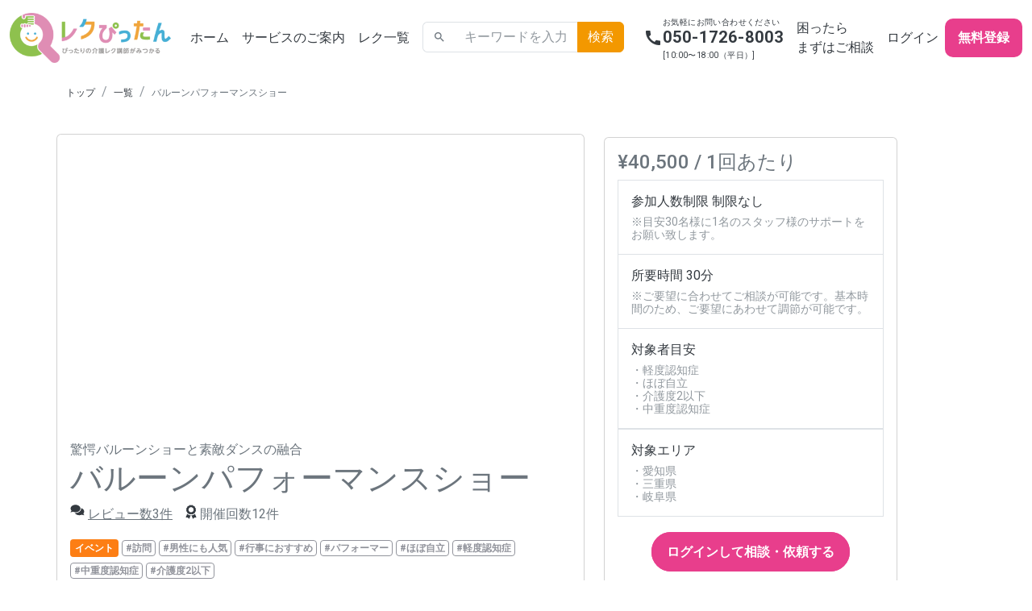

--- FILE ---
content_type: text/html; charset=utf-8
request_url: https://recreation.everyplus.jp/customers/recreations/14
body_size: 20932
content:
<!DOCTYPE html><html><head><meta content="width=device-width,initial-scale=1" name="viewport" /><meta name="csrf-param" content="authenticity_token" />
<meta name="csrf-token" content="5zLqS7JJ-sSrIHwE_kd_IjontQMF-Hgo6xcDu8GLHbV9KiyWCsQW8kbJXz9L2UIerB8EUhcCU06F9dY_xF2Z-g" /><meta charset="utf-8">
<title>バルーンパフォーマンスショー | 高齢者の介護施設レクリエーションを紹介 レクぴったん</title>
<meta name="description" content="圧巻のバルーンパフォーマンスと素敵なダンスで皆様を魅了します。軽快な音楽に合わせて、ハットジャグリングショー、ダンスバルーンショーと、様々な技を次々にご披露。バルーンが割れないかドキドキしたり、完成度の高いバルーン作品に目を奪われたり、あっという間の時間となることでしょう。完成したバルーンのプレゼントもあるかも…？接触のない内容で、感染症対策もばっちり。ドキドキわくわく、明るく楽しい気分になりましょう♪">
<meta name="keywords" content="介護レクリエーション, 介護施設, デイサービス, 介護ホーム, エブリ・プラス, エブリプラス, レクぴったん">
<link rel="canonical" href="https://recreation.everyplus.jp/customers/recreations/14">
<link rel="image_src" href="https://matching-system-production.s3.ap-northeast-1.amazonaws.com/uploads/recreation_image/image/333/614a40982e8c63292b5f0ce7-480x270_1.25.jpg?X-Amz-Expires=600&amp;X-Amz-Date=20260125T095647Z&amp;X-Amz-Algorithm=AWS4-HMAC-SHA256&amp;X-Amz-Credential=AKIASN7APX6NA36OQISF%2F20260125%2Fap-northeast-1%2Fs3%2Faws4_request&amp;X-Amz-SignedHeaders=host&amp;X-Amz-Signature=7820db6b3471e1e75a004c54f4b9f9a9d47261df9761f8df8aeeda7fa6bbc65a">
<meta property="og:site_name" content="レクぴったん">
<meta property="og:title" content="バルーンパフォーマンスショー | 高齢者の介護施設レクリエーションを紹介 レクぴったん">
<meta property="og:description" content="圧巻のバルーンパフォーマンスと素敵なダンスで皆様を魅了します。軽快な音楽に合わせて、ハットジャグリングショー、ダンスバルーンショーと、様々な技を次々にご披露。バルーンが割れないかドキドキしたり、完成度の高いバルーン作品に目を奪われたり、あっという間の時間となることでしょう。完成したバルーンのプレゼントもあるかも…？接触のない内容で、感染症対策もばっちり。ドキドキわくわく、明るく楽しい気分になりましょう♪">
<meta property="og:type" content="website">
<meta property="og:url" content="https://recreation.everyplus.jp/customers/recreations/14">
<meta property="og:image" content="https://matching-system-production.s3.ap-northeast-1.amazonaws.com/uploads/recreation_image/image/333/614a40982e8c63292b5f0ce7-480x270_1.25.jpg?X-Amz-Expires=600&amp;X-Amz-Date=20260125T095647Z&amp;X-Amz-Algorithm=AWS4-HMAC-SHA256&amp;X-Amz-Credential=AKIASN7APX6NA36OQISF%2F20260125%2Fap-northeast-1%2Fs3%2Faws4_request&amp;X-Amz-SignedHeaders=host&amp;X-Amz-Signature=7820db6b3471e1e75a004c54f4b9f9a9d47261df9761f8df8aeeda7fa6bbc65a">
<meta property="og:local" content="ja-JP">
<meta name="twitter:title" content="バルーンパフォーマンスショー | 高齢者の介護施設レクリエーションを紹介 レクぴったん">
<meta name="twitter:description" content="圧巻のバルーンパフォーマンスと素敵なダンスで皆様を魅了します。軽快な音楽に合わせて、ハットジャグリングショー、ダンスバルーンショーと、様々な技を次々にご披露。バルーンが割れないかドキドキしたり、完成度の高いバルーン作品に目を奪われたり、あっという間の時間となることでしょう。完成したバルーンのプレゼントもあるかも…？接触のない内容で、感染症対策もばっちり。ドキドキわくわく、明るく楽しい気分になりましょう♪">
<meta name="twitter:card" content="summary_large_image">
<meta name="twitter:image" content="https://matching-system-production.s3.ap-northeast-1.amazonaws.com/uploads/recreation_image/image/333/614a40982e8c63292b5f0ce7-480x270_1.25.jpg?X-Amz-Expires=600&amp;X-Amz-Date=20260125T095647Z&amp;X-Amz-Algorithm=AWS4-HMAC-SHA256&amp;X-Amz-Credential=AKIASN7APX6NA36OQISF%2F20260125%2Fap-northeast-1%2Fs3%2Faws4_request&amp;X-Amz-SignedHeaders=host&amp;X-Amz-Signature=7820db6b3471e1e75a004c54f4b9f9a9d47261df9761f8df8aeeda7fa6bbc65a"><script src="/packs/js/application-97bb891f357835343742.js" data-turbolinks-track="reload"></script><link rel="stylesheet" href="/packs/css/application-6ad58b1c.css" data-turbolinks-track="reload" /><link rel="stylesheet" href="/packs/css/application-6ad58b1c.css" media="print" /><link href="https://fonts.googleapis.com" rel="preconnect" /><link crossorigin="" href="https://fonts.gstatic.com" rel="preconnect" /><link href="https://fonts.googleapis.com/css2?family=Roboto:wght@400;700&amp;display=swap" rel="stylesheet" /><link href="https://fonts.googleapis.com/css2?family=Roboto:wght@100;300;400;500;700;900&amp;display=swap&amp;family=Material+Icons" rel="stylesheet" /><script async="" src="https://www.googletagmanager.com/gtag/js?id=UA-126571542-2"></script><script>window.dataLayer = window.dataLayer || [];function gtag(){dataLayer.push(arguments);}gtag('js', new Date());gtag('config', 'UA-126571542-2');</script><script type="text/javascript">(function(c,l,a,r,i,t,y){    c[a]=c[a]||function(){(c[a].q=c[a].q||[]).push(arguments)};    t=l.createElement(r);t.async=1;t.src="https://www.clarity.ms/tag/"+i;    y=l.getElementsByTagName(r)[0];y.parentNode.insertBefore(t,y);})(window, document, "clarity", "script", "m7iw83mln7");</script><script src="https://r.moshimo.com/af/r/maftag.js"></script><script>(function(w,f){w[f]=w[f]||function(){w[f].q=w[f].q||[];w[f].q.push(arguments);};})(window,'dairin');dairin("init");dairin("view");</script><script async="" src="https://static.dair.in/core/project/3w7A3H-T/dairin.js" type="text/javascript"></script></head><body><header class="sticky-top"><nav class="navbar navbar-expand-lg navbar-light bg-white"><div class="container-fluid"><div class="navbar-brand"><a href="/"><img width="200" src="/packs/media/images/logo-10d749941c58419c1721d9274542cff8.png" /></a></div><button aria-controls="navbarNavDropdown" aria-expanded="false" aria-label="Toggle navigation" class="navbar-toggler" data-bs-target="#navbarNavDropdown" data-bs-toggle="collapse" type="button"><span class="navbar-toggler-icon"></span></button><div class="collapse justify-content-between navbar-collapse" id="navbarNavDropdown"><ul class="navbar-nav"><li class="nav-item"><a class="nav-link" href="/">ホーム</a></li><li class="nav-item"><a class="nav-link" href="https://recpittan.jp" target="_blank">サービスのご案内</a></li><li class="nav-item"><a class="nav-link" href="/customers/recreations?sort_order=number_of_recreations_held">レク一覧</a></li><li class="nav-item px-2"><form class="d-flex search" action="/customers/recreations" accept-charset="UTF-8" method="get"><div class="input-group mr-sm-2"><span class="input-group-text bg-white border-end-0"><i class="material-icons every">search</i></span><input type="text" name="title" id="title" class="form-control border-start-0" placeholder="キーワードを入力" /><input type="submit" name="commit" value="検索" class="btn btn-csecondar text-white" data-disable-with="検索" /></div></form></li></ul><ul class="navbar-nav align-items-center"><li class="nav-item"><a class="nav-link" href="tel://050-5306-7767"><div class="tel-container d-flex align-items-center"><span class="material-icons">call</span><div><span class="tel-top">お気軽にお問い合わせください</span><br /><span class="tel-center">050-1726-8003</span><br /><span class="tel-bottom">[10:00〜18:00（平日）]</span></div></div></a></li><li class="nav-item"><a class="nav-link" href="https://recpittan.tayori.com/f/matching">困ったら<br>まずはご相談</a></li><li class="nav-item"><a class="nav-link" href="/users/sign_in">ログイン</a></li><li class="nav-item"><a class="nav-link link-join" href="/users/sign_up">無料登録</a></li></ul></div></div></nav></header><main class="detail"><div class="container pt-2"><nav aria-label="breadcrumb"><ol class="breadcrumb"><li class="breadcrumb-item"><a href="/">トップ</a></li><li class="breadcrumb-item"><a href="/customers/recreations">一覧</a></li><li class="breadcrumb-item active"><span class="text-secondary">バルーンパフォーマンスショー</span></li></ol></nav></div><article class="container py-4 px-0"><div class="row"><div class="col-md-7"><div class="card"><div class="card-body p-0"><div class="carousel slide" data-ride="carousel" id="carouselExampleControls"><div class="carousel-inner"><div class="carousel-item active" data-interval="false" id="youtubeSection"><div class="ratio ratio-16x9"><iframe allowfullscreen="" src="https://www.youtube.com/embed/iybnTLPAe6Q"></iframe></div></div><div class="carousel-item" data-bs-interval="10000"><img class="d-block w-100 custom-height" src="https://matching-system-production.s3.ap-northeast-1.amazonaws.com/uploads/recreation_image/image/333/614a40982e8c63292b5f0ce7-480x270_1.25.jpg?X-Amz-Expires=600&amp;X-Amz-Date=20260125T095647Z&amp;X-Amz-Algorithm=AWS4-HMAC-SHA256&amp;X-Amz-Credential=AKIASN7APX6NA36OQISF%2F20260125%2Fap-northeast-1%2Fs3%2Faws4_request&amp;X-Amz-SignedHeaders=host&amp;X-Amz-Signature=7820db6b3471e1e75a004c54f4b9f9a9d47261df9761f8df8aeeda7fa6bbc65a" /></div></div><button class="carousel-control-prev" data-bs-slide="prev" data-bs-target="#carouselExampleControls" type="button"><span aria-hidden="true" class="carousel-control-prev-icon"></span><span class="visually-hidden">Previous</span></button><button class="carousel-control-next" data-bs-slide="next" data-bs-target="#carouselExampleControls" type="button"><span aria-hidden="true" class="carousel-control-next-icon"></span><span class="visually-hidden">Next</span></button></div></div><div class="card-body recreation"><div class="d-flex flex-column-reverse"><h1 class="card-title">バルーンパフォーマンスショー</h1><p class="card-subtitle">驚愕バルーンショーと素敵ダンスの融合</p></div><div class="d-flex"><a class="link-text d-flex me-3" href="/customers/recreations/14/evaluations"><img width="18" height="14" src="/packs/media/images/evaluation_count-637b8160ce396f934b238ec18cc7d0f2.svg" /><p class="ms-1">レビュー数3件</p></a><div class="link-text d-flex me-3"><img width="14" height="18" src="/packs/media/images/number_of_held-fe710b2304aff1595575830565901de7.svg" /><p class="ms-1 mb-0">開催回数12件</p></div></div><div class="category-tags pb-2"><div><a class="category-label event" style="margin-right: 4px; background-color: #FD7E14;" href="/customers/recreations?q%5Bcategory_eq%5D=0">イベント</a><a class="tag-label px-1 my-1 font-weight-bold d-inline-block" style="margin-right: 4px;" href="/customers/recreations?q%5Btags_id_eq%5D=191">#訪問</a><a class="tag-label px-1 my-1 font-weight-bold d-inline-block" style="margin-right: 4px;" href="/customers/recreations?q%5Btags_id_eq%5D=170">#男性にも人気</a><a class="tag-label px-1 my-1 font-weight-bold d-inline-block" style="margin-right: 4px;" href="/customers/recreations?q%5Btags_id_eq%5D=180">#行事におすすめ</a><a class="tag-label px-1 my-1 font-weight-bold d-inline-block" style="margin-right: 4px;" href="/customers/recreations?q%5Btags_id_eq%5D=181">#パフォーマー</a><a class="tag-label px-1 my-1 font-weight-bold d-inline-block" style="margin-right: 4px;" href="/customers/recreations?q%5Btags_id_eq%5D=2">#ほぼ自立</a><a class="tag-label px-1 my-1 font-weight-bold d-inline-block" style="margin-right: 4px;" href="/customers/recreations?q%5Btags_id_eq%5D=1">#軽度認知症</a><a class="tag-label px-1 my-1 font-weight-bold d-inline-block" style="margin-right: 4px;" href="/customers/recreations?q%5Btags_id_eq%5D=13">#中重度認知症</a><a class="tag-label px-1 my-1 font-weight-bold d-inline-block" style="margin-right: 4px;" href="/customers/recreations?q%5Btags_id_eq%5D=3">#介護度2以下</a></div></div><div class="description border-top py-3"><h3>このようなことをやります</h3><p><p>圧巻のバルーンパフォーマンスと素敵なダンスで皆様を魅了します。軽快な音楽に合わせて、ハットジャグリングショー、ダンスバルーンショーと、様々な技を次々にご披露。バルーンが割れないかドキドキしたり、完成度の高いバルーン作品に目を奪われたり、あっという間の時間となることでしょう。完成したバルーンのプレゼントもあるかも…？接触のない内容で、感染症対策もばっちり。ドキドキわくわく、明るく楽しい気分になりましょう♪</p></p></div><div class="border-top py-3"><h3>当日の流れとタイムスケジュール</h3><p><p>"会場入り時間120分前
<br /> 
<br /> 30分：ダンスバルーンショー</p></p></div><div class="border-top py-3"><h3>このレクリエーションの講師</h3><a href="/users/sign_in"><img class="w-100" src="/packs/media/images/partner-info-50645e45660e6b7373d79233555f9d10.png" /></a></div></div></div></div><div class="col-md-4"><div class="sticky-md-top" id="leftInfo"><div class="card"><div class="card-body"><h3 class="font-24">¥40,500 / 1回あたり</h3><div class="border border-bottom-0 p-3"><h4 class="title">参加人数制限 制限なし</h4><div class="text-muted">※目安30名様に1名のスタッフ様のサポートをお願い致します。</div></div><div class="border border-bottom-0 p-3"><h4 class="title">所要時間 30分</h4><div class="text-muted">※ご要望に合わせてご相談が可能です。基本時間のため、ご要望にあわせて調節が可能です。</div></div><div class="border p-3"><h4 class="title">対象者目安</h4><div class="text-muted">・軽度認知症</div><div class="text-muted">・ほぼ自立</div><div class="text-muted">・介護度2以下</div><div class="text-muted">・中重度認知症</div></div><div class="border p-3"><h4 class="title">対象エリア</h4><div class="text-muted">・愛知県</div><div class="text-muted">・三重県</div><div class="text-muted">・岐阜県</div></div><div class="action-area"><a class="btn-cpr" href="/users/sign_in">ログインして相談・依頼する</a></div></div><div class="card-body"><h5 class="card-title title-b">相談・依頼の流れ</h5><div><span class="title-b">1</span><span class="title-b">まずは相談・依頼をしましょう</span><p class="text-muted">レクの気になる点の質問や希望日時、人数などを「相談・依頼の専用フォーム」に記載してパートナーに相談・依頼を行います。</p></div><div><span class="title-b">2</span><span class="title-b">要望をパートナーと調整して正式依頼をしましょう</span><p class="text-muted">相談する時は直接パートナーとチャットができます。パートナーよりチャットで返信が来ますとご登録されたメールアドレス宛に通知がされます。相談段階で、要望や日程の条件が合えば画面に表示される、正式依頼ボタンより正式お申し込みを行います。</p></div><div><span class="title-b">3</span><span class="title-b">パートナーが承認してレク開催決定です</span><p class="text-muted">正式依頼をした内容をパートナーが承認すると正式に依頼が決定します。</p></div></div></div></div></div></div><div class="md-row"><div class="col-md-11"><div class="row"><h5 class="title-b font-18 mt-3 mb-0">3件のレビュー</h5><div class="col-md-4 position-relative"><div class="evaluation-card col-11 border rounded shadow mt-4 px-2 w-100"><div class="p-3"><h6 class="text-black"><span><img id="hamburger" class="logo-navbar" width="30" height="30" src="/packs/media/images/evaluation_icon-cea7979c7889096ee0bbc57b248d2b3f.svg" /></span>Sereno　荒子公園(住宅型有料老人ホーム)</h6><p class="my-2 text-black">音楽と共に、盛り上げてくださりバルーンパフォーマンスも良く、風船をさわる仕掛けや皿回しなど見るだけでなく参加もできる工夫も良かったです。たくさんの風船をプレゼントして頂き、皆様とても喜ばれていました。また
普段踊らない方も、音楽を通...</p><p class="evaluation-date mb-3 position-absolute bottom-0">2025/10/31</p></div></div></div><div class="col-md-4 position-relative"><div class="evaluation-card col-11 border rounded shadow mt-4 px-2 w-100"><div class="p-3"><h6 class="text-black"><span><img id="hamburger" class="logo-navbar" width="30" height="30" src="/packs/media/images/evaluation_icon-cea7979c7889096ee0bbc57b248d2b3f.svg" /></span>ジョイフル名駅（ショートステイ）(ショートステイ)</h6><p class="my-2 text-black">先日はお越しいただき、ありがとうございました。皆様とても楽しそうに参加されていました。バルーンのプレゼントもあり、お部屋に飾ったりご自宅に持って帰ったりと、終わった後も楽しめるようなレクリエーションでした。
また機会がありましたら是...</p><p class="evaluation-date mb-3 position-absolute bottom-0">2025/10/18</p></div></div></div><div class="col-md-4 position-relative"><div class="evaluation-card col-11 border rounded shadow mt-4 px-2 w-100"><div class="p-3"><h6 class="text-black"><span><img id="hamburger" class="logo-navbar" width="30" height="30" src="/packs/media/images/evaluation_icon-cea7979c7889096ee0bbc57b248d2b3f.svg" /></span>エルダーハウス上前津(介護付き有料老人ホーム)</h6><p class="my-2 text-black">入居者の皆様が手拍子をしたり、とてもショーを楽しんでいました。とても素晴らしいパフォーマンスで、見るだけでなく、参加型だったこともとてもよかったです。</p><p class="evaluation-date mb-3 position-absolute bottom-0">2025/09/17</p></div></div></div></div><div class="my-3 p-2 d-inline-block rounded text-dark" style="background-color: #f5f2f0;"><a class="fw-bold" style="color: #343a40; text-decoration: none;" href="/customers/recreations/14/evaluations">全てのレビューを見る</a></div></div></div></article></main><footer class="container-fluid px-0"><div class="container"><div class="row"><div class="mt-2 d-none d-lg-block"><ul class="list-group list-group-horizontal align-items-center justify-content-md-center"><li class="list-group-item border-0"><a class="link-href" target="_blank" rel="noopener" href="https://info.recpittan.jp/">レクぴったんHP</a></li><li class="list-group-item border-0"><a class="link-href" href="/customers/recreations?sort_order=number_of_recreations_held">レク一覧</a></li><li class="list-group-item border-0"><a class="link-href" target="_blank" rel="noopener" href="https://recpittan.everyplus.jp/recreation-partner">レクを提供したい方はこちら</a></li><li class="list-group-item border-0"><a class="link-href" target="_blank" rel="noopener" href="https://info.recpittan.jp/case">導入事例</a></li><li class="list-group-item border-0"><a class="link-href" target="_blank" rel="noopener" href="https://recpittan.tayori.com/faq/5c0acac6bcdec23e3eac9bdf17d9e7f727d1c3cb">よくある質問</a></li><li class="list-group-item border-0"><a class="link-href" target="_blank" rel="noopener" href="https://recpittan.tayori.com/f/matching">お問い合わせ</a></li><li class="list-group-item border-0"><a class="link-href" target="_blank" rel="noopener" href="https://info.recpittan.jp/about_us">会社概要</a></li></ul></div></div><div class="row align-items-center justify-content-md-center"><div class="col-12 mt-2 text-center"><img alt="エプリ・プラス" class="logo" width="200" height="auto" src="/packs/media/images/logo-10d749941c58419c1721d9274542cff8.png" /></div></div><div class="row d-none d-lg-flex justify-content-center"><div class="col-2 mt-2 text-center"><a class="link-href" target="_blank" rel="noopener" href="https://recpittan.tayori.com/faq/5c0acac6bcdec23e3eac9bdf17d9e7f727d1c3cb/detail/9400a04c85d5f2731e75463df619e7dc0148952b/">利用規約</a></div><div class="col-2 mt-2 text-center"><a class="link-href" target="_blank" rel="noopener" href="https://recpittan.tayori.com/faq/5c0acac6bcdec23e3eac9bdf17d9e7f727d1c3cb/detail/3ae112526238580fd658cdf02a404371c0bcb1fc/">プライバシーポリシー</a></div></div><div class="row align-items-center justify-content-md-center"><div class="col-12 mt-4 text-center">運営：株式会社ウェルビーイング阪急阪神　協力：株式会社エブリ・プラス</div></div></div></footer></body><script crossorigin="anonymous" integrity="sha384-IQsoLXl5PILFhosVNubq5LC7Qb9DXgDA9i+tQ8Zj3iwWAwPtgFTxbJ8NT4GN1R8p" src="https://cdn.jsdelivr.net/npm/@popperjs/core@2.9.2/dist/umd/popper.min.js"></script></html>

--- FILE ---
content_type: image/svg+xml
request_url: https://recreation.everyplus.jp/packs/media/images/evaluation_count-637b8160ce396f934b238ec18cc7d0f2.svg
body_size: -272
content:
<svg width="18" height="14" viewBox="0 0 18 14" fill="none" xmlns="http://www.w3.org/2000/svg">
  <path d="M12.75 4.87054C12.75 2.31769 10.0225 0.25 6.65625 0.25C3.29004 0.25 0.5625 2.31769 0.5625 4.87054C0.5625 5.86106 0.975586 6.77362 1.67578 7.52734C1.2832 8.39947 0.635742 9.09255 0.626953 9.10121C0.5625 9.16763 0.544922 9.26582 0.583008 9.35246C0.621094 9.43909 0.703125 9.49107 0.796875 9.49107C1.86914 9.49107 2.75684 9.13587 3.39551 8.76911C4.33887 9.2225 5.45508 9.49107 6.65625 9.49107C10.0225 9.49107 12.75 7.42338 12.75 4.87054ZM16.3242 11.2238C17.0244 10.4729 17.4375 9.55749 17.4375 8.56696C17.4375 6.635 15.8701 4.98027 13.6494 4.29008C13.6758 4.48068 13.6875 4.67416 13.6875 4.87054C13.6875 7.92875 10.5322 10.4152 6.65625 10.4152C6.33984 10.4152 6.03223 10.3921 5.72754 10.3603C6.65039 12.0208 8.81836 13.1875 11.3438 13.1875C12.5449 13.1875 13.6611 12.9218 14.6045 12.4655C15.2432 12.8323 16.1309 13.1875 17.2031 13.1875C17.2969 13.1875 17.3818 13.1326 17.417 13.0489C17.4551 12.9651 17.4375 12.867 17.373 12.7976C17.3643 12.789 16.7168 12.0988 16.3242 11.2238Z" fill="#343A40"/>
</svg>

--- FILE ---
content_type: image/svg+xml
request_url: https://recreation.everyplus.jp/packs/media/images/evaluation_icon-cea7979c7889096ee0bbc57b248d2b3f.svg
body_size: -363
content:
<svg width="36" height="28" viewBox="0 0 36 28" fill="none" xmlns="http://www.w3.org/2000/svg">
<path fill-rule="evenodd" clip-rule="evenodd" d="M4 28.0005C1.79086 28.0005 0 26.2097 0 24.0005V15.658C0 6.95051 1.64928 3.79596 8.45027 0.219596C9.20354 -0.176517 10.1258 -0.0239489 10.7314 0.574089L11.6596 1.49078C12.6986 2.51697 12.308 4.25571 11.0115 4.92801C7.21347 6.89762 6.48004 9.28821 6.48004 15.658H11.4287C13.6378 15.658 15.4287 17.4489 15.4287 19.658V24.0005C15.4287 26.2097 13.6378 28.0005 11.4287 28.0005H4ZM24.5713 28.0006C22.3622 28.0006 20.5713 26.2097 20.5713 24.0006V15.658C20.5713 6.95052 22.2206 3.79598 29.0216 0.219612C29.7749 -0.176501 30.6972 -0.0239332 31.3027 0.574104L32.2309 1.4908C33.2699 2.51699 32.8793 4.25573 31.5829 4.92803C27.7848 6.89764 27.0514 9.28823 27.0514 15.658H32C34.2092 15.658 36 17.4489 36 19.658V24.0006C36 26.2097 34.2092 28.0006 32 28.0006H24.5713Z" fill="#E83E8C"/>
</svg>


--- FILE ---
content_type: image/svg+xml
request_url: https://recreation.everyplus.jp/packs/media/images/number_of_held-fe710b2304aff1595575830565901de7.svg
body_size: 144
content:
<svg width="14" height="18" viewBox="0 0 14 18" fill="none" xmlns="http://www.w3.org/2000/svg">
  <path d="M3.80339 12.5144C3.51062 12.228 3.66324 12.3088 2.95707 12.1239C2.63667 12.0398 2.35501 11.8783 2.10031 11.6849L0.571746 15.3512C0.423842 15.7061 0.700109 16.0917 1.0916 16.0772L2.86678 16.011L4.08774 17.2726C4.35727 17.5508 4.8303 17.4641 4.9782 17.1092L6.73182 12.903C6.36661 13.1021 5.9613 13.2188 5.54219 13.2188C4.88521 13.2188 4.26799 12.9686 3.80339 12.5144ZM13.4283 15.3512L11.8997 11.6849C11.645 11.8787 11.3633 12.0398 11.0429 12.1239C10.3331 12.3098 10.4887 12.2287 10.1966 12.5144C9.73201 12.9686 9.11445 13.2188 8.45747 13.2188C8.03836 13.2188 7.63305 13.1018 7.26784 12.903L9.02146 17.1092C9.16937 17.4641 9.64273 17.5508 9.91192 17.2726L11.1332 16.011L12.9084 16.0772C13.2999 16.0917 13.5762 15.7058 13.4283 15.3512ZM9.39207 11.7686C9.90687 11.2561 9.96582 11.3003 10.6989 11.1048C11.1669 10.9799 11.5328 10.6157 11.6581 10.1497C11.9101 9.21367 11.8448 9.32671 12.5324 8.64184C12.875 8.30072 13.0088 7.80338 12.8835 7.33735C12.6318 6.40199 12.6315 6.53251 12.8835 5.59616C13.0088 5.13013 12.875 4.63279 12.5324 4.29167C11.8448 3.6068 11.9101 3.71951 11.6581 2.78383C11.5328 2.3178 11.1669 1.95361 10.6989 1.8287C9.75963 1.57788 9.87284 1.64347 9.18453 0.958266C8.84189 0.617147 8.34225 0.483666 7.87428 0.608578C6.93531 0.859061 7.06637 0.859391 6.12572 0.608578C5.65775 0.483666 5.15811 0.616817 4.81547 0.958266C4.12784 1.64314 4.24104 1.57788 3.3014 1.8287C2.83343 1.95361 2.46754 2.3178 2.34221 2.78383C2.09054 3.71951 2.15556 3.6068 1.46793 4.29167C1.12529 4.63279 0.9912 5.13013 1.11687 5.59616C1.36854 6.53086 1.36888 6.40034 1.11687 7.33702C0.991536 7.80305 1.12529 8.30039 1.46793 8.64184C2.15556 9.32671 2.0902 9.21367 2.34221 10.1497C2.46754 10.6157 2.83343 10.9799 3.3014 11.1048C4.0554 11.3059 4.11167 11.2742 4.60793 11.7686C5.05367 12.2125 5.74804 12.292 6.28373 11.9604C6.49794 11.8274 6.74643 11.7567 7.00017 11.7567C7.2539 11.7567 7.5024 11.8274 7.71661 11.9604C8.25196 12.292 8.94633 12.2125 9.39207 11.7686ZM3.82159 6.36211C3.82159 4.61433 5.2447 3.19745 7 3.19745C8.7553 3.19745 10.1784 4.61433 10.1784 6.36211C10.1784 8.10989 8.7553 9.52677 7 9.52677C5.2447 9.52677 3.82159 8.10989 3.82159 6.36211Z" fill="#343A40"/>
</svg>